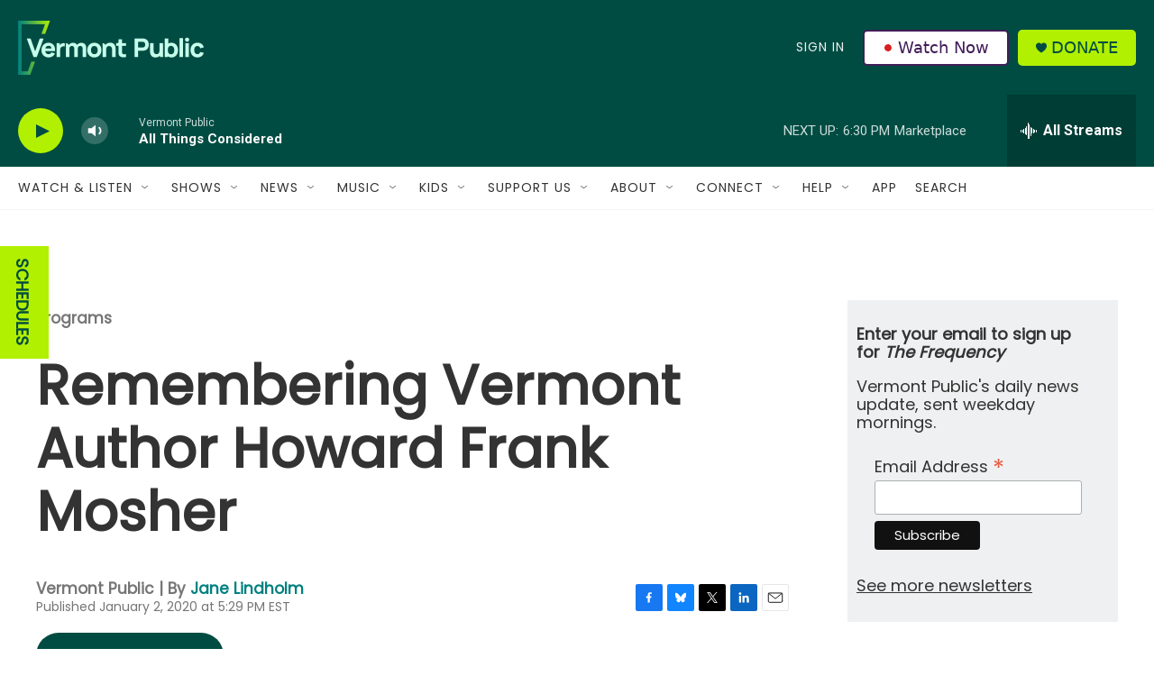

--- FILE ---
content_type: text/html; charset=utf-8
request_url: https://www.google.com/recaptcha/api2/aframe
body_size: 267
content:
<!DOCTYPE HTML><html><head><meta http-equiv="content-type" content="text/html; charset=UTF-8"></head><body><script nonce="kaUxjoIPWTmv0Hl88U-aIg">/** Anti-fraud and anti-abuse applications only. See google.com/recaptcha */ try{var clients={'sodar':'https://pagead2.googlesyndication.com/pagead/sodar?'};window.addEventListener("message",function(a){try{if(a.source===window.parent){var b=JSON.parse(a.data);var c=clients[b['id']];if(c){var d=document.createElement('img');d.src=c+b['params']+'&rc='+(localStorage.getItem("rc::a")?sessionStorage.getItem("rc::b"):"");window.document.body.appendChild(d);sessionStorage.setItem("rc::e",parseInt(sessionStorage.getItem("rc::e")||0)+1);localStorage.setItem("rc::h",'1769551283260');}}}catch(b){}});window.parent.postMessage("_grecaptcha_ready", "*");}catch(b){}</script></body></html>